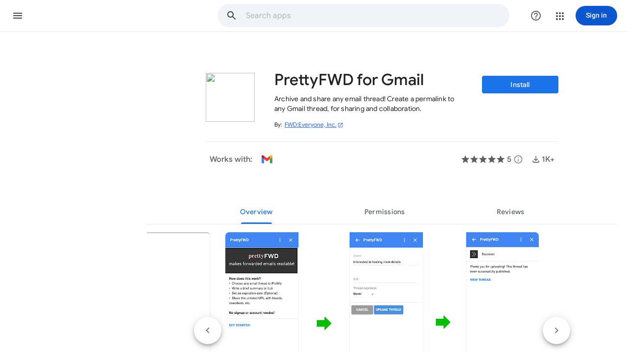

--- FILE ---
content_type: image/svg+xml
request_url: https://fonts.gstatic.com/s/i/productlogos/apps_script/v10/192px.svg
body_size: -190
content:
<svg xmlns="http://www.w3.org/2000/svg" enable-background="new 0 0 192 192" height="192" viewBox="0 0 192 192" width="192"><rect fill="none" height="192" width="192"/><g><g><g><g><path d="M30.51,123.53c-11.05,0-20.01,8.95-20.01,19.98s8.96,19.98,20.01,19.98h100.06v-39.97H30.51z" fill="#EA4335"/></g><g><ellipse cx="30.51" cy="143.52" fill="#FFFFFF" rx="10.01" ry="9.99"/></g></g><g><g><path d="M61.38,68.62c-8.94-6.49-21.46-4.51-27.95,4.42c-6.5,8.93-4.51,21.43,4.43,27.91l80.95,58.73 l23.53-32.33L61.38,68.62z" fill="#FBBC04"/></g><g><ellipse cx="49.62" cy="84.79" fill="#FFFFFF" rx="10.01" ry="9.99"/></g></g><g><g><path d="M118.68,42.31c-3.42-10.5-14.7-16.24-25.22-12.83C82.95,32.89,77.2,44.17,80.61,54.66l30.92,95.02 l38.06-12.35L118.68,42.31z" fill="#34A853"/></g><g><ellipse cx="99.64" cy="48.49" fill="#FFFFFF" rx="10.01" ry="9.99"/></g><g><g><path d="M167.67,29.48c-10.51-3.41-21.8,2.33-25.22,12.83l-30.92,95.02c-3.42,10.5,2.34,21.77,12.85,25.18 c10.51,3.41,21.8-2.33,25.22-12.83l30.92-95.02C183.93,44.17,178.18,32.89,167.67,29.48z" fill="#4285F4"/></g><g><ellipse cx="161.48" cy="48.49" fill="#FFFFFF" rx="10.01" ry="9.99"/></g><g><ellipse cx="130.56" cy="143.51" fill="#FFFFFF" rx="10.01" ry="9.99"/></g></g></g></g></g></svg>